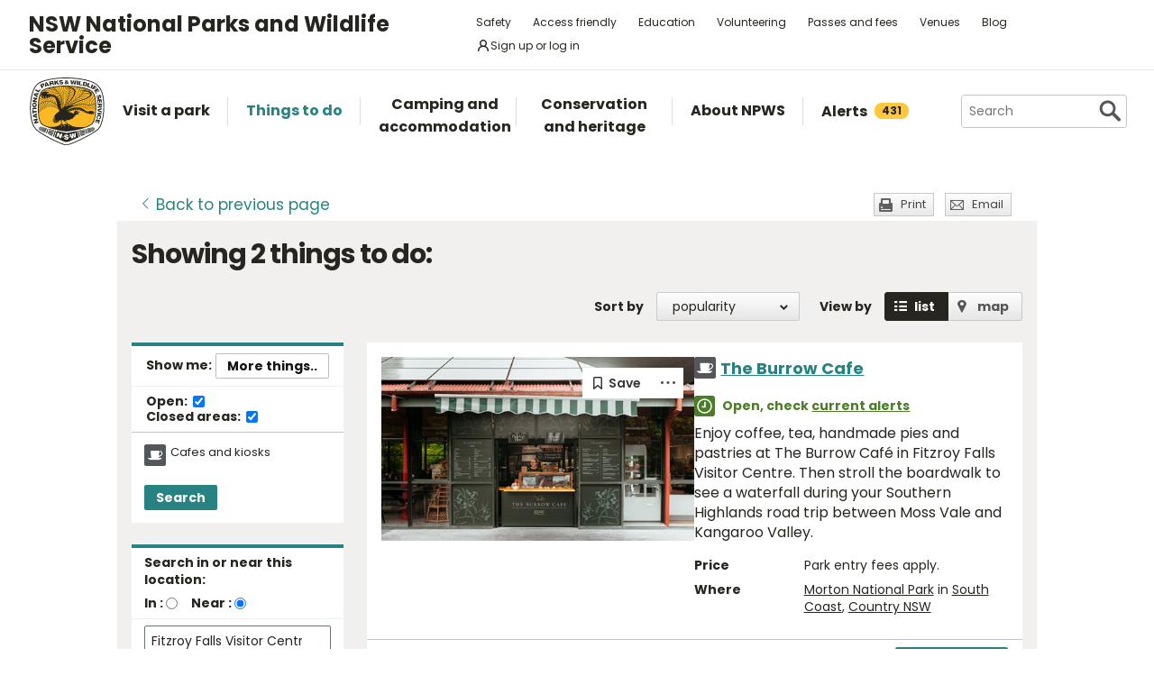

--- FILE ---
content_type: text/html; charset=utf-8
request_url: https://www.google.com/recaptcha/api2/anchor?ar=1&k=6LdAt48qAAAAANhCWh5h5qtiFDnxLjUiLFCu7QoJ&co=aHR0cHM6Ly93d3cubmF0aW9uYWxwYXJrcy5uc3cuZ292LmF1OjQ0Mw..&hl=en&v=jdMmXeCQEkPbnFDy9T04NbgJ&size=normal&anchor-ms=20000&execute-ms=15000&cb=abnf05g612lp
body_size: 47417
content:
<!DOCTYPE HTML><html dir="ltr" lang="en"><head><meta http-equiv="Content-Type" content="text/html; charset=UTF-8">
<meta http-equiv="X-UA-Compatible" content="IE=edge">
<title>reCAPTCHA</title>
<style type="text/css">
/* cyrillic-ext */
@font-face {
  font-family: 'Roboto';
  font-style: normal;
  font-weight: 400;
  font-stretch: 100%;
  src: url(//fonts.gstatic.com/s/roboto/v48/KFO7CnqEu92Fr1ME7kSn66aGLdTylUAMa3GUBHMdazTgWw.woff2) format('woff2');
  unicode-range: U+0460-052F, U+1C80-1C8A, U+20B4, U+2DE0-2DFF, U+A640-A69F, U+FE2E-FE2F;
}
/* cyrillic */
@font-face {
  font-family: 'Roboto';
  font-style: normal;
  font-weight: 400;
  font-stretch: 100%;
  src: url(//fonts.gstatic.com/s/roboto/v48/KFO7CnqEu92Fr1ME7kSn66aGLdTylUAMa3iUBHMdazTgWw.woff2) format('woff2');
  unicode-range: U+0301, U+0400-045F, U+0490-0491, U+04B0-04B1, U+2116;
}
/* greek-ext */
@font-face {
  font-family: 'Roboto';
  font-style: normal;
  font-weight: 400;
  font-stretch: 100%;
  src: url(//fonts.gstatic.com/s/roboto/v48/KFO7CnqEu92Fr1ME7kSn66aGLdTylUAMa3CUBHMdazTgWw.woff2) format('woff2');
  unicode-range: U+1F00-1FFF;
}
/* greek */
@font-face {
  font-family: 'Roboto';
  font-style: normal;
  font-weight: 400;
  font-stretch: 100%;
  src: url(//fonts.gstatic.com/s/roboto/v48/KFO7CnqEu92Fr1ME7kSn66aGLdTylUAMa3-UBHMdazTgWw.woff2) format('woff2');
  unicode-range: U+0370-0377, U+037A-037F, U+0384-038A, U+038C, U+038E-03A1, U+03A3-03FF;
}
/* math */
@font-face {
  font-family: 'Roboto';
  font-style: normal;
  font-weight: 400;
  font-stretch: 100%;
  src: url(//fonts.gstatic.com/s/roboto/v48/KFO7CnqEu92Fr1ME7kSn66aGLdTylUAMawCUBHMdazTgWw.woff2) format('woff2');
  unicode-range: U+0302-0303, U+0305, U+0307-0308, U+0310, U+0312, U+0315, U+031A, U+0326-0327, U+032C, U+032F-0330, U+0332-0333, U+0338, U+033A, U+0346, U+034D, U+0391-03A1, U+03A3-03A9, U+03B1-03C9, U+03D1, U+03D5-03D6, U+03F0-03F1, U+03F4-03F5, U+2016-2017, U+2034-2038, U+203C, U+2040, U+2043, U+2047, U+2050, U+2057, U+205F, U+2070-2071, U+2074-208E, U+2090-209C, U+20D0-20DC, U+20E1, U+20E5-20EF, U+2100-2112, U+2114-2115, U+2117-2121, U+2123-214F, U+2190, U+2192, U+2194-21AE, U+21B0-21E5, U+21F1-21F2, U+21F4-2211, U+2213-2214, U+2216-22FF, U+2308-230B, U+2310, U+2319, U+231C-2321, U+2336-237A, U+237C, U+2395, U+239B-23B7, U+23D0, U+23DC-23E1, U+2474-2475, U+25AF, U+25B3, U+25B7, U+25BD, U+25C1, U+25CA, U+25CC, U+25FB, U+266D-266F, U+27C0-27FF, U+2900-2AFF, U+2B0E-2B11, U+2B30-2B4C, U+2BFE, U+3030, U+FF5B, U+FF5D, U+1D400-1D7FF, U+1EE00-1EEFF;
}
/* symbols */
@font-face {
  font-family: 'Roboto';
  font-style: normal;
  font-weight: 400;
  font-stretch: 100%;
  src: url(//fonts.gstatic.com/s/roboto/v48/KFO7CnqEu92Fr1ME7kSn66aGLdTylUAMaxKUBHMdazTgWw.woff2) format('woff2');
  unicode-range: U+0001-000C, U+000E-001F, U+007F-009F, U+20DD-20E0, U+20E2-20E4, U+2150-218F, U+2190, U+2192, U+2194-2199, U+21AF, U+21E6-21F0, U+21F3, U+2218-2219, U+2299, U+22C4-22C6, U+2300-243F, U+2440-244A, U+2460-24FF, U+25A0-27BF, U+2800-28FF, U+2921-2922, U+2981, U+29BF, U+29EB, U+2B00-2BFF, U+4DC0-4DFF, U+FFF9-FFFB, U+10140-1018E, U+10190-1019C, U+101A0, U+101D0-101FD, U+102E0-102FB, U+10E60-10E7E, U+1D2C0-1D2D3, U+1D2E0-1D37F, U+1F000-1F0FF, U+1F100-1F1AD, U+1F1E6-1F1FF, U+1F30D-1F30F, U+1F315, U+1F31C, U+1F31E, U+1F320-1F32C, U+1F336, U+1F378, U+1F37D, U+1F382, U+1F393-1F39F, U+1F3A7-1F3A8, U+1F3AC-1F3AF, U+1F3C2, U+1F3C4-1F3C6, U+1F3CA-1F3CE, U+1F3D4-1F3E0, U+1F3ED, U+1F3F1-1F3F3, U+1F3F5-1F3F7, U+1F408, U+1F415, U+1F41F, U+1F426, U+1F43F, U+1F441-1F442, U+1F444, U+1F446-1F449, U+1F44C-1F44E, U+1F453, U+1F46A, U+1F47D, U+1F4A3, U+1F4B0, U+1F4B3, U+1F4B9, U+1F4BB, U+1F4BF, U+1F4C8-1F4CB, U+1F4D6, U+1F4DA, U+1F4DF, U+1F4E3-1F4E6, U+1F4EA-1F4ED, U+1F4F7, U+1F4F9-1F4FB, U+1F4FD-1F4FE, U+1F503, U+1F507-1F50B, U+1F50D, U+1F512-1F513, U+1F53E-1F54A, U+1F54F-1F5FA, U+1F610, U+1F650-1F67F, U+1F687, U+1F68D, U+1F691, U+1F694, U+1F698, U+1F6AD, U+1F6B2, U+1F6B9-1F6BA, U+1F6BC, U+1F6C6-1F6CF, U+1F6D3-1F6D7, U+1F6E0-1F6EA, U+1F6F0-1F6F3, U+1F6F7-1F6FC, U+1F700-1F7FF, U+1F800-1F80B, U+1F810-1F847, U+1F850-1F859, U+1F860-1F887, U+1F890-1F8AD, U+1F8B0-1F8BB, U+1F8C0-1F8C1, U+1F900-1F90B, U+1F93B, U+1F946, U+1F984, U+1F996, U+1F9E9, U+1FA00-1FA6F, U+1FA70-1FA7C, U+1FA80-1FA89, U+1FA8F-1FAC6, U+1FACE-1FADC, U+1FADF-1FAE9, U+1FAF0-1FAF8, U+1FB00-1FBFF;
}
/* vietnamese */
@font-face {
  font-family: 'Roboto';
  font-style: normal;
  font-weight: 400;
  font-stretch: 100%;
  src: url(//fonts.gstatic.com/s/roboto/v48/KFO7CnqEu92Fr1ME7kSn66aGLdTylUAMa3OUBHMdazTgWw.woff2) format('woff2');
  unicode-range: U+0102-0103, U+0110-0111, U+0128-0129, U+0168-0169, U+01A0-01A1, U+01AF-01B0, U+0300-0301, U+0303-0304, U+0308-0309, U+0323, U+0329, U+1EA0-1EF9, U+20AB;
}
/* latin-ext */
@font-face {
  font-family: 'Roboto';
  font-style: normal;
  font-weight: 400;
  font-stretch: 100%;
  src: url(//fonts.gstatic.com/s/roboto/v48/KFO7CnqEu92Fr1ME7kSn66aGLdTylUAMa3KUBHMdazTgWw.woff2) format('woff2');
  unicode-range: U+0100-02BA, U+02BD-02C5, U+02C7-02CC, U+02CE-02D7, U+02DD-02FF, U+0304, U+0308, U+0329, U+1D00-1DBF, U+1E00-1E9F, U+1EF2-1EFF, U+2020, U+20A0-20AB, U+20AD-20C0, U+2113, U+2C60-2C7F, U+A720-A7FF;
}
/* latin */
@font-face {
  font-family: 'Roboto';
  font-style: normal;
  font-weight: 400;
  font-stretch: 100%;
  src: url(//fonts.gstatic.com/s/roboto/v48/KFO7CnqEu92Fr1ME7kSn66aGLdTylUAMa3yUBHMdazQ.woff2) format('woff2');
  unicode-range: U+0000-00FF, U+0131, U+0152-0153, U+02BB-02BC, U+02C6, U+02DA, U+02DC, U+0304, U+0308, U+0329, U+2000-206F, U+20AC, U+2122, U+2191, U+2193, U+2212, U+2215, U+FEFF, U+FFFD;
}
/* cyrillic-ext */
@font-face {
  font-family: 'Roboto';
  font-style: normal;
  font-weight: 500;
  font-stretch: 100%;
  src: url(//fonts.gstatic.com/s/roboto/v48/KFO7CnqEu92Fr1ME7kSn66aGLdTylUAMa3GUBHMdazTgWw.woff2) format('woff2');
  unicode-range: U+0460-052F, U+1C80-1C8A, U+20B4, U+2DE0-2DFF, U+A640-A69F, U+FE2E-FE2F;
}
/* cyrillic */
@font-face {
  font-family: 'Roboto';
  font-style: normal;
  font-weight: 500;
  font-stretch: 100%;
  src: url(//fonts.gstatic.com/s/roboto/v48/KFO7CnqEu92Fr1ME7kSn66aGLdTylUAMa3iUBHMdazTgWw.woff2) format('woff2');
  unicode-range: U+0301, U+0400-045F, U+0490-0491, U+04B0-04B1, U+2116;
}
/* greek-ext */
@font-face {
  font-family: 'Roboto';
  font-style: normal;
  font-weight: 500;
  font-stretch: 100%;
  src: url(//fonts.gstatic.com/s/roboto/v48/KFO7CnqEu92Fr1ME7kSn66aGLdTylUAMa3CUBHMdazTgWw.woff2) format('woff2');
  unicode-range: U+1F00-1FFF;
}
/* greek */
@font-face {
  font-family: 'Roboto';
  font-style: normal;
  font-weight: 500;
  font-stretch: 100%;
  src: url(//fonts.gstatic.com/s/roboto/v48/KFO7CnqEu92Fr1ME7kSn66aGLdTylUAMa3-UBHMdazTgWw.woff2) format('woff2');
  unicode-range: U+0370-0377, U+037A-037F, U+0384-038A, U+038C, U+038E-03A1, U+03A3-03FF;
}
/* math */
@font-face {
  font-family: 'Roboto';
  font-style: normal;
  font-weight: 500;
  font-stretch: 100%;
  src: url(//fonts.gstatic.com/s/roboto/v48/KFO7CnqEu92Fr1ME7kSn66aGLdTylUAMawCUBHMdazTgWw.woff2) format('woff2');
  unicode-range: U+0302-0303, U+0305, U+0307-0308, U+0310, U+0312, U+0315, U+031A, U+0326-0327, U+032C, U+032F-0330, U+0332-0333, U+0338, U+033A, U+0346, U+034D, U+0391-03A1, U+03A3-03A9, U+03B1-03C9, U+03D1, U+03D5-03D6, U+03F0-03F1, U+03F4-03F5, U+2016-2017, U+2034-2038, U+203C, U+2040, U+2043, U+2047, U+2050, U+2057, U+205F, U+2070-2071, U+2074-208E, U+2090-209C, U+20D0-20DC, U+20E1, U+20E5-20EF, U+2100-2112, U+2114-2115, U+2117-2121, U+2123-214F, U+2190, U+2192, U+2194-21AE, U+21B0-21E5, U+21F1-21F2, U+21F4-2211, U+2213-2214, U+2216-22FF, U+2308-230B, U+2310, U+2319, U+231C-2321, U+2336-237A, U+237C, U+2395, U+239B-23B7, U+23D0, U+23DC-23E1, U+2474-2475, U+25AF, U+25B3, U+25B7, U+25BD, U+25C1, U+25CA, U+25CC, U+25FB, U+266D-266F, U+27C0-27FF, U+2900-2AFF, U+2B0E-2B11, U+2B30-2B4C, U+2BFE, U+3030, U+FF5B, U+FF5D, U+1D400-1D7FF, U+1EE00-1EEFF;
}
/* symbols */
@font-face {
  font-family: 'Roboto';
  font-style: normal;
  font-weight: 500;
  font-stretch: 100%;
  src: url(//fonts.gstatic.com/s/roboto/v48/KFO7CnqEu92Fr1ME7kSn66aGLdTylUAMaxKUBHMdazTgWw.woff2) format('woff2');
  unicode-range: U+0001-000C, U+000E-001F, U+007F-009F, U+20DD-20E0, U+20E2-20E4, U+2150-218F, U+2190, U+2192, U+2194-2199, U+21AF, U+21E6-21F0, U+21F3, U+2218-2219, U+2299, U+22C4-22C6, U+2300-243F, U+2440-244A, U+2460-24FF, U+25A0-27BF, U+2800-28FF, U+2921-2922, U+2981, U+29BF, U+29EB, U+2B00-2BFF, U+4DC0-4DFF, U+FFF9-FFFB, U+10140-1018E, U+10190-1019C, U+101A0, U+101D0-101FD, U+102E0-102FB, U+10E60-10E7E, U+1D2C0-1D2D3, U+1D2E0-1D37F, U+1F000-1F0FF, U+1F100-1F1AD, U+1F1E6-1F1FF, U+1F30D-1F30F, U+1F315, U+1F31C, U+1F31E, U+1F320-1F32C, U+1F336, U+1F378, U+1F37D, U+1F382, U+1F393-1F39F, U+1F3A7-1F3A8, U+1F3AC-1F3AF, U+1F3C2, U+1F3C4-1F3C6, U+1F3CA-1F3CE, U+1F3D4-1F3E0, U+1F3ED, U+1F3F1-1F3F3, U+1F3F5-1F3F7, U+1F408, U+1F415, U+1F41F, U+1F426, U+1F43F, U+1F441-1F442, U+1F444, U+1F446-1F449, U+1F44C-1F44E, U+1F453, U+1F46A, U+1F47D, U+1F4A3, U+1F4B0, U+1F4B3, U+1F4B9, U+1F4BB, U+1F4BF, U+1F4C8-1F4CB, U+1F4D6, U+1F4DA, U+1F4DF, U+1F4E3-1F4E6, U+1F4EA-1F4ED, U+1F4F7, U+1F4F9-1F4FB, U+1F4FD-1F4FE, U+1F503, U+1F507-1F50B, U+1F50D, U+1F512-1F513, U+1F53E-1F54A, U+1F54F-1F5FA, U+1F610, U+1F650-1F67F, U+1F687, U+1F68D, U+1F691, U+1F694, U+1F698, U+1F6AD, U+1F6B2, U+1F6B9-1F6BA, U+1F6BC, U+1F6C6-1F6CF, U+1F6D3-1F6D7, U+1F6E0-1F6EA, U+1F6F0-1F6F3, U+1F6F7-1F6FC, U+1F700-1F7FF, U+1F800-1F80B, U+1F810-1F847, U+1F850-1F859, U+1F860-1F887, U+1F890-1F8AD, U+1F8B0-1F8BB, U+1F8C0-1F8C1, U+1F900-1F90B, U+1F93B, U+1F946, U+1F984, U+1F996, U+1F9E9, U+1FA00-1FA6F, U+1FA70-1FA7C, U+1FA80-1FA89, U+1FA8F-1FAC6, U+1FACE-1FADC, U+1FADF-1FAE9, U+1FAF0-1FAF8, U+1FB00-1FBFF;
}
/* vietnamese */
@font-face {
  font-family: 'Roboto';
  font-style: normal;
  font-weight: 500;
  font-stretch: 100%;
  src: url(//fonts.gstatic.com/s/roboto/v48/KFO7CnqEu92Fr1ME7kSn66aGLdTylUAMa3OUBHMdazTgWw.woff2) format('woff2');
  unicode-range: U+0102-0103, U+0110-0111, U+0128-0129, U+0168-0169, U+01A0-01A1, U+01AF-01B0, U+0300-0301, U+0303-0304, U+0308-0309, U+0323, U+0329, U+1EA0-1EF9, U+20AB;
}
/* latin-ext */
@font-face {
  font-family: 'Roboto';
  font-style: normal;
  font-weight: 500;
  font-stretch: 100%;
  src: url(//fonts.gstatic.com/s/roboto/v48/KFO7CnqEu92Fr1ME7kSn66aGLdTylUAMa3KUBHMdazTgWw.woff2) format('woff2');
  unicode-range: U+0100-02BA, U+02BD-02C5, U+02C7-02CC, U+02CE-02D7, U+02DD-02FF, U+0304, U+0308, U+0329, U+1D00-1DBF, U+1E00-1E9F, U+1EF2-1EFF, U+2020, U+20A0-20AB, U+20AD-20C0, U+2113, U+2C60-2C7F, U+A720-A7FF;
}
/* latin */
@font-face {
  font-family: 'Roboto';
  font-style: normal;
  font-weight: 500;
  font-stretch: 100%;
  src: url(//fonts.gstatic.com/s/roboto/v48/KFO7CnqEu92Fr1ME7kSn66aGLdTylUAMa3yUBHMdazQ.woff2) format('woff2');
  unicode-range: U+0000-00FF, U+0131, U+0152-0153, U+02BB-02BC, U+02C6, U+02DA, U+02DC, U+0304, U+0308, U+0329, U+2000-206F, U+20AC, U+2122, U+2191, U+2193, U+2212, U+2215, U+FEFF, U+FFFD;
}
/* cyrillic-ext */
@font-face {
  font-family: 'Roboto';
  font-style: normal;
  font-weight: 900;
  font-stretch: 100%;
  src: url(//fonts.gstatic.com/s/roboto/v48/KFO7CnqEu92Fr1ME7kSn66aGLdTylUAMa3GUBHMdazTgWw.woff2) format('woff2');
  unicode-range: U+0460-052F, U+1C80-1C8A, U+20B4, U+2DE0-2DFF, U+A640-A69F, U+FE2E-FE2F;
}
/* cyrillic */
@font-face {
  font-family: 'Roboto';
  font-style: normal;
  font-weight: 900;
  font-stretch: 100%;
  src: url(//fonts.gstatic.com/s/roboto/v48/KFO7CnqEu92Fr1ME7kSn66aGLdTylUAMa3iUBHMdazTgWw.woff2) format('woff2');
  unicode-range: U+0301, U+0400-045F, U+0490-0491, U+04B0-04B1, U+2116;
}
/* greek-ext */
@font-face {
  font-family: 'Roboto';
  font-style: normal;
  font-weight: 900;
  font-stretch: 100%;
  src: url(//fonts.gstatic.com/s/roboto/v48/KFO7CnqEu92Fr1ME7kSn66aGLdTylUAMa3CUBHMdazTgWw.woff2) format('woff2');
  unicode-range: U+1F00-1FFF;
}
/* greek */
@font-face {
  font-family: 'Roboto';
  font-style: normal;
  font-weight: 900;
  font-stretch: 100%;
  src: url(//fonts.gstatic.com/s/roboto/v48/KFO7CnqEu92Fr1ME7kSn66aGLdTylUAMa3-UBHMdazTgWw.woff2) format('woff2');
  unicode-range: U+0370-0377, U+037A-037F, U+0384-038A, U+038C, U+038E-03A1, U+03A3-03FF;
}
/* math */
@font-face {
  font-family: 'Roboto';
  font-style: normal;
  font-weight: 900;
  font-stretch: 100%;
  src: url(//fonts.gstatic.com/s/roboto/v48/KFO7CnqEu92Fr1ME7kSn66aGLdTylUAMawCUBHMdazTgWw.woff2) format('woff2');
  unicode-range: U+0302-0303, U+0305, U+0307-0308, U+0310, U+0312, U+0315, U+031A, U+0326-0327, U+032C, U+032F-0330, U+0332-0333, U+0338, U+033A, U+0346, U+034D, U+0391-03A1, U+03A3-03A9, U+03B1-03C9, U+03D1, U+03D5-03D6, U+03F0-03F1, U+03F4-03F5, U+2016-2017, U+2034-2038, U+203C, U+2040, U+2043, U+2047, U+2050, U+2057, U+205F, U+2070-2071, U+2074-208E, U+2090-209C, U+20D0-20DC, U+20E1, U+20E5-20EF, U+2100-2112, U+2114-2115, U+2117-2121, U+2123-214F, U+2190, U+2192, U+2194-21AE, U+21B0-21E5, U+21F1-21F2, U+21F4-2211, U+2213-2214, U+2216-22FF, U+2308-230B, U+2310, U+2319, U+231C-2321, U+2336-237A, U+237C, U+2395, U+239B-23B7, U+23D0, U+23DC-23E1, U+2474-2475, U+25AF, U+25B3, U+25B7, U+25BD, U+25C1, U+25CA, U+25CC, U+25FB, U+266D-266F, U+27C0-27FF, U+2900-2AFF, U+2B0E-2B11, U+2B30-2B4C, U+2BFE, U+3030, U+FF5B, U+FF5D, U+1D400-1D7FF, U+1EE00-1EEFF;
}
/* symbols */
@font-face {
  font-family: 'Roboto';
  font-style: normal;
  font-weight: 900;
  font-stretch: 100%;
  src: url(//fonts.gstatic.com/s/roboto/v48/KFO7CnqEu92Fr1ME7kSn66aGLdTylUAMaxKUBHMdazTgWw.woff2) format('woff2');
  unicode-range: U+0001-000C, U+000E-001F, U+007F-009F, U+20DD-20E0, U+20E2-20E4, U+2150-218F, U+2190, U+2192, U+2194-2199, U+21AF, U+21E6-21F0, U+21F3, U+2218-2219, U+2299, U+22C4-22C6, U+2300-243F, U+2440-244A, U+2460-24FF, U+25A0-27BF, U+2800-28FF, U+2921-2922, U+2981, U+29BF, U+29EB, U+2B00-2BFF, U+4DC0-4DFF, U+FFF9-FFFB, U+10140-1018E, U+10190-1019C, U+101A0, U+101D0-101FD, U+102E0-102FB, U+10E60-10E7E, U+1D2C0-1D2D3, U+1D2E0-1D37F, U+1F000-1F0FF, U+1F100-1F1AD, U+1F1E6-1F1FF, U+1F30D-1F30F, U+1F315, U+1F31C, U+1F31E, U+1F320-1F32C, U+1F336, U+1F378, U+1F37D, U+1F382, U+1F393-1F39F, U+1F3A7-1F3A8, U+1F3AC-1F3AF, U+1F3C2, U+1F3C4-1F3C6, U+1F3CA-1F3CE, U+1F3D4-1F3E0, U+1F3ED, U+1F3F1-1F3F3, U+1F3F5-1F3F7, U+1F408, U+1F415, U+1F41F, U+1F426, U+1F43F, U+1F441-1F442, U+1F444, U+1F446-1F449, U+1F44C-1F44E, U+1F453, U+1F46A, U+1F47D, U+1F4A3, U+1F4B0, U+1F4B3, U+1F4B9, U+1F4BB, U+1F4BF, U+1F4C8-1F4CB, U+1F4D6, U+1F4DA, U+1F4DF, U+1F4E3-1F4E6, U+1F4EA-1F4ED, U+1F4F7, U+1F4F9-1F4FB, U+1F4FD-1F4FE, U+1F503, U+1F507-1F50B, U+1F50D, U+1F512-1F513, U+1F53E-1F54A, U+1F54F-1F5FA, U+1F610, U+1F650-1F67F, U+1F687, U+1F68D, U+1F691, U+1F694, U+1F698, U+1F6AD, U+1F6B2, U+1F6B9-1F6BA, U+1F6BC, U+1F6C6-1F6CF, U+1F6D3-1F6D7, U+1F6E0-1F6EA, U+1F6F0-1F6F3, U+1F6F7-1F6FC, U+1F700-1F7FF, U+1F800-1F80B, U+1F810-1F847, U+1F850-1F859, U+1F860-1F887, U+1F890-1F8AD, U+1F8B0-1F8BB, U+1F8C0-1F8C1, U+1F900-1F90B, U+1F93B, U+1F946, U+1F984, U+1F996, U+1F9E9, U+1FA00-1FA6F, U+1FA70-1FA7C, U+1FA80-1FA89, U+1FA8F-1FAC6, U+1FACE-1FADC, U+1FADF-1FAE9, U+1FAF0-1FAF8, U+1FB00-1FBFF;
}
/* vietnamese */
@font-face {
  font-family: 'Roboto';
  font-style: normal;
  font-weight: 900;
  font-stretch: 100%;
  src: url(//fonts.gstatic.com/s/roboto/v48/KFO7CnqEu92Fr1ME7kSn66aGLdTylUAMa3OUBHMdazTgWw.woff2) format('woff2');
  unicode-range: U+0102-0103, U+0110-0111, U+0128-0129, U+0168-0169, U+01A0-01A1, U+01AF-01B0, U+0300-0301, U+0303-0304, U+0308-0309, U+0323, U+0329, U+1EA0-1EF9, U+20AB;
}
/* latin-ext */
@font-face {
  font-family: 'Roboto';
  font-style: normal;
  font-weight: 900;
  font-stretch: 100%;
  src: url(//fonts.gstatic.com/s/roboto/v48/KFO7CnqEu92Fr1ME7kSn66aGLdTylUAMa3KUBHMdazTgWw.woff2) format('woff2');
  unicode-range: U+0100-02BA, U+02BD-02C5, U+02C7-02CC, U+02CE-02D7, U+02DD-02FF, U+0304, U+0308, U+0329, U+1D00-1DBF, U+1E00-1E9F, U+1EF2-1EFF, U+2020, U+20A0-20AB, U+20AD-20C0, U+2113, U+2C60-2C7F, U+A720-A7FF;
}
/* latin */
@font-face {
  font-family: 'Roboto';
  font-style: normal;
  font-weight: 900;
  font-stretch: 100%;
  src: url(//fonts.gstatic.com/s/roboto/v48/KFO7CnqEu92Fr1ME7kSn66aGLdTylUAMa3yUBHMdazQ.woff2) format('woff2');
  unicode-range: U+0000-00FF, U+0131, U+0152-0153, U+02BB-02BC, U+02C6, U+02DA, U+02DC, U+0304, U+0308, U+0329, U+2000-206F, U+20AC, U+2122, U+2191, U+2193, U+2212, U+2215, U+FEFF, U+FFFD;
}

</style>
<link rel="stylesheet" type="text/css" href="https://www.gstatic.com/recaptcha/releases/jdMmXeCQEkPbnFDy9T04NbgJ/styles__ltr.css">
<script nonce="188XciuNkM6SuTlutYUV5A" type="text/javascript">window['__recaptcha_api'] = 'https://www.google.com/recaptcha/api2/';</script>
<script type="text/javascript" src="https://www.gstatic.com/recaptcha/releases/jdMmXeCQEkPbnFDy9T04NbgJ/recaptcha__en.js" nonce="188XciuNkM6SuTlutYUV5A">
      
    </script></head>
<body><div id="rc-anchor-alert" class="rc-anchor-alert"></div>
<input type="hidden" id="recaptcha-token" value="[base64]">
<script type="text/javascript" nonce="188XciuNkM6SuTlutYUV5A">
      recaptcha.anchor.Main.init("[\x22ainput\x22,[\x22bgdata\x22,\x22\x22,\[base64]/[base64]/[base64]/[base64]/[base64]/[base64]/[base64]/[base64]/[base64]/[base64]/[base64]/[base64]/[base64]/[base64]\\u003d\x22,\[base64]\\u003d\\u003d\x22,\[base64]/w7taw6BKOBQTw4zDiMKvS8OAXMK+wqhpwrnDmHHDksKuATbDpwzCoMOEw6VhHyrDg0Nmwp4Rw6UUDlzDosOTw7J/Ik7CtMK/QBPDplwYwoDCuiLCp27DjgsowpPDuQvDrDh9EGhZw4zCjC/CvcKDaQNUQsOVDWXCp8O/w6XDlibCncKmYkNPw6J1wqNLXQzCpDHDncO2w747w6bCqjvDgAhZwq3DgwlmFHgwwqAvworDoMOaw7k2w5dnS8OMekMYPQJiQmnCu8Kcw6oPwoIAw47DhsOnE8KQb8KePXXCu2HDkMOlfw0AOXxew5xUBW7DrMKcQ8K/[base64]/Ci1rDhMOXwolKBcKvGmbCtCfDvsOBw5jDmsK4TSfCh8KqPz3CrkEjRMOAwo/Do8KRw5oxOVdbSU3CtsKMw4ACQsOzJmnDtsKrY1LCscO5w7dMVsKJEMKWY8KOKMKrwrRPwrbCqh4LwqhBw6vDkS1UwrzCvloNwrrDonVqFsOfwpF6w6HDnl3Cpl8fworCs8O/[base64]/wr/[base64]/Dh8KDFkB+wrvCv8OWYMOlwqTDswjDpmk0bsK2wrXDqsOnVcKZwpwRw4gYBlDCg8K0EzdOBkPCqHTDnsK1w6TCscO5wrvCvcOLUsK3woDDlD/DsyjDq2IgwprDrcOyYMOlJMKeMWgvwphuwokKeBvDsklIw7rCoQHCompKwrXDuBrDgnZ+w6/DgyEdwqxVw4bDlCbChAwvw7bCs0xWOm5YblrDrREDEMOlQ37CqMK+c8OkwqpIJcKtwqbCpcO2w5HCtxbCrV0iEhI0J0Qxw63DoxptbiDCgydEwqTCmsOXw6lqTMO9w4bDjWkEHsKeNR/Ct33CvW49wqnCqsO9FDFFw5fDlx/ClcO7BsK6w4c5wrUHw6YbDMKgQsKnw5vDocKkIhhBw6DDqsKxw5Q5WcOAw4HCsi3CiMOow5Qcw6zCvMKSw7zCtcKew6bDtsKOw6NPw7rDisOnQEgZR8KrwrnClMOuw7wjABcLw75ATEvClT/DpMONw4vCjsOpDsOhejvDrEMbw4UOw4JmwqnCtWvDgMOPaSzDqW7DoMKjwq/[base64]/DqcK1EBElwrvCuinDtnpKKMKKTMOWwrvDmcKFworCv8Kmc03DiMOiUS3DpThFZmhtw7dMwos8w6LCisKqwrbCt8KqwoobHATDsEQpw4rCq8K4RzZVw4RWw61iwqPCscKTw6vDs8O2VTVNwroQwqZGRTXCp8Kkw7FxwqdkwpNwagbDpcKMBQEdJT/CnsKYFMOLwo7DgMO3YcKQw7QLAMKmwpo2wrXCh8KmdkhlwpsBw7RUwp04w4nDlsKQdcK4wqZBVyXCklYow6I/WBspwpMjw5fDu8OPwoDDo8Kmw7sxwqZVOk/DhsKnwq3Djk7CscORRsKOw63Cs8K5d8K8MMOSfgHDk8KRUVrDt8KhNsObQFjChcORQcO5w75OccKNw53CqVtIwpsRSA42wqPDhVjDlcOqwpPDiMKjAClJw5bDrsKdwonCnnPCkj96wp5Xc8ONR8O+wrDCi8KlwpTChn/CusOITMKSDMKgwpvDtFNvfkBYe8KGXMKXK8KXwovCusOlw5Eww6hGw73CtyIlwq3Com7Dp1vCsmzClmU7w73DrsKQHcKmwp5ycSh4wpDCtsKicHbChXYWwoUEw5ciOcKDRxEoUcKKaTzCkwsmwoMBw5LDjsOPX8KjOcOCwp1/w5bChMKbYcO1d8KUQ8O6Mh8Sw4HCp8K4dFjCj2fDhMOae3grKz8wDFnDnsOiHsOFw4V2H8K3w5xkEWbCsA3CiXbCp1DCssOzejvDl8OoP8OYw40KS8KWIDvCq8KOEAkBdsKaOCBww4JIYsK+cHbDp8OswqnDhThBB8OKABozwr03w4fCisOAOcKXXsOPw4R/wpLDjMK7w7bDuHsrX8OJwqNYwp3DkkUMw6XDmjnCusKpwqsWwrLDoynDnzpNw5hZCsKPw6zCgUHDvMO1wqnCs8O3w7QKF8Oqwpg/[base64]/Dv8OBR21Pw6RmWFxFw77DncOZw6Emwq0/w5ZpwpvDmRg4XVbDk2sibMKTBsKOw6XDhyLCuxLCgyY9dsKDwqd7JmLCk8O8wrrCojfCm8O6wpnDjVtZEDvDvj7CgMKww7lWw6nCrH1BwrPDp0cJwpbDnQ4WDMKDY8KHOsKBwp57wqbDpMOdEH/DjxvDsW7ClV7DnVzDnSLCmSXCrcK1MsKnFMK5Q8KgdFrCm398wqzCsmYmfGUVLCTDr2fCplvChcKfVUxOwp9vw7Bzw7fDu8OXXGUUwrbCi8KVwr/DlsK3wpXDkMO1WXLCmTMyEMKLwrPDgm0RwpZ9NHbCpAFmw6fCncKqWg/DtcK7XcKDw4PDpzJLKsKCwrnDuiFuN8KJw4EUwpATw5zDnSrDtzsiEsOcwrorw6Alw7BrS8OFaBzDl8Kew7EXBMKLZ8KfKUXDrsK3LBE/[base64]/[base64]/DoiTDo3XCk8Odw7p/wqJNw7NWRg3CkMOkwr/DvsK5w7nCkC3DgsK7w5NRJmwawpckwoE/bwDCgMOywq8rw6VSIhfDt8KHMcKgZHYRwqwRGVDChsKfwqvDosOFSF/DhBzCqsOcfcKDPcKBwpLCnMKfJXtMw7vChMKZDMKBMjTDvl7DpMKAwr9TIUvDqD/CgMOKw53Dp3IpQ8ONw6Mmwrotwp9WOThBHk0Aw4XDmERXEcObwoZ7wqlewqzCgMKaw5/Ch3MRwrZWw4clURFswplcw4dFwqbDpEoIw7/[base64]/Dtwd3D8OqwrHDs8K6P8K2woogw5vCqDYjw78YdMKfw5TCksO3RMO8RGTDgW4Ta2JzYCfCiEHCksOuZUgjwpHDrFZJwprDlMKOw4vCmsOyP03Cow/CszfDsyhgOsOANzIwwq/CtMOgKcOdX0FSUMOnw5cKw5jDvcOvXcKCWh3DijDCocK0NcKrXsKNw7JNw6bCmAh9GcOIw7NKwqVowrMCwoBawq5Mwp/Dp8O7BEbCiVcjUx/CoAzChCIEBhcYwpVww4rDksODw680WMKzHnFSBsOWGMKIXMKNwoRCwrMKdMOZAR5kwrXCuMKawr3Dni8JXW/DjjRBCMK/eXfCqVHDmX7ChsKSIMOAw6fCg8OXAcK7dErCkMOGwpFTw5U9RcOVwoXDmjvCl8OjRFRQwqg9wrPCiDrDngvCoz0vwpJPHzPCvcO8wqbDiMK1TcOUwpbChyXDsBY3Z0DCgkgvcRsjw4LChsOkMcOnw68Kwq/CqkHChsOnJkXCs8O1wq7CnWcow49awpTCv2/Dl8KVwq0dwrkaCwPDlgzCm8Kfw45kw7jCgMKJwozCoMKpLF8cwrbDiAZvDmXCj8K8FsK8HsK3wrlKbMOmJcKNwo0hG3wiFi1EwqDDlSLCo34dUMOkcETClsKTf0PDs8OkaMOFwpBgOH/CrCxeTivDjFZiw5dYwrXDoTU0w6sUOcK5T1AqQcOkw4sLwqtrVBRrJ8Oyw59qScK9Y8ORTcO2Yn/[base64]/dCVXwrHCkn1jw7k1GH5Kw40rI8KKEBbCg1NSw7IuecOiGcKWwrtCw4TDqcOZJcOEM8OuXlw0w4vClcKYRwEdAsOEwq84woDDgC/DriLDsMKdwpdPYRkLOH83wolrw4cow7BSw4x5G1ohAUDCrAMYwqRtwo5tw7rCtcO0w6rDpA/CqsK+E2HCmx3Ds8KowqlXwqM5Rw3CpsK6KwJnamNgC2DDtENtw7DClcOYIMOcRMK6QwQSw4Q6wpfCucOSwrNeTcOkwrxnUMOLw78Fw4MlAC4Bw7vDlMKwwoXCu8KiXMOiw5cWwpLDlcOxwrk8w5wYwq/[base64]/wrLDgcONwoPDuARlKsOhYRnClsKNwo0dwr/DocOGB8ObOxfDllLCq1RVwr7CrMKzw4EWEFUbZcKcG1LCtMOfwrnDl3pkecO0EyrDhC0Yw7rCmsKkMi7CuiwGw6nCvF/DhyxxZxLCgA8qRCMNHsOXw7LDoG7CiMKWUiBbwpRNwovDpE0+LcKSGgnDujE7w5/CsU9FTsOJw5vDgh1Maj7CtsKdSxIKfBzCjXtTwqYIwow6ZF1Zw6MiEcO/c8K7GRwfCwdKw4zDp8KjaGnDpwQbSDDCgydhQMO/CMKnw4p2fQtmw6ghw5/CnCDChsK/wrc+SFbDhsOGfEvCgkcIw7V1HhxFCTh5woTDhMOXw5/CosKVw6rDpXDCtntMP8OUwpxLS8K9FmvCiXo3wqHCq8KMwqPDtsOMw67DkgLCixnDrcOgwq1xwoHChsOeel9hY8Kuw4HDtnLDu3zCuiXCsMOyHRRdBmEbQxwfwq1Sw45Zwq/DmMK6wq95woTDpkjCoFHDiB02K8K3Lh51QcKgS8KvwqvDmsK1dxlyw5vCusKewqxYwrTDrcK4fDvDuMK7TlrCn2Mew7oAAMKVJm1Sw4R7wrU9wrDDqm7Clixww4TDh8KWw55UdsOOwo/DhMK6wqbDv0XChxFMTz/Du8O8IiERwr9Vwr13w5/[base64]/w55Rw7LDvMKBOcK7UXt0QMKxwqsxYndZZ2LDp8KCw6Eqw5TDgCrDqic+eV1Qwodqwq7DgcK6wq0uwozCvTrCl8OgNMOLwqXDisK2fErDoT3DiMKzwqoTQCY1w6wiwqhbw4/[base64]/[base64]/[base64]/[base64]/[base64]/DmsOKIRd0w6dRwpUaNsOTA8ODYsOQw6NwNcKrImjCrE/[base64]/W8Kiw7o9wr/DtBfDoMK/KcKLesOLbxHChHNkw5MpXsOxwofDnU19woUWScK/CB7DusOrw5towoPCqUY/[base64]/ClSpjYHAVDMOPVMO2Tm/Ch8OjO28tURTDvmLCj8OYw4olwprDk8KQwr8Bw59qw5TClQ3DmMK6YWLCmWfDrWE/w7HDrsKjw7VobcKgw4vCt1A/w7zCi8KLwrgWw7vCiGlwFMOrayHCk8KhAsObw5QUw68fPHfDhsKqOWzCh0FSwrAaEMOLwoXDvn7DkcKhwppHw7bDohszw4M0w7HDvzLDrXvDpMKJw4PCpiHDpsKPwrjCqcKHwqI9w7LCriN/UWpmwptVZcKCU8K6LsOnwph8dgnChGLDkgHDs8OWCF3Dk8Onwq7Ci2dFw4HDqsOnRQnCtEUVWsOKTlzCgHY3QGdnesOwBFo3WBfDrHrDtG/[base64]/w7fCt30JR8KkPFvCisOGUsO2w5gJw7hrw6tjw5sYEcKPXiwfwrg3w7DCuMOfF0Qiw5vDpDYLDMKlwoXCk8Ocw7YeRFPCnsKmf8KlHSDDphDCiHTDqMKvTj/DqhnDsX3DnMKmw5fCilMOUWwuT3EORMOhd8KowoDCr3rDv0QKw57CpFhHO2jDpy/DusOkwoLChkMlesOjwpAPw6BtwrrDqMKNw7QcTsOSLTFlw4Vgw4bDkMKndygMCyQcw6Bvwq0Zw5rCmmTCqMK3w4s/f8K7wrPDlBLCmhnDvMOXSDDDgzddKQrDhsKkbyEOdyXDgMKATRd0FMKgw55iRcOdwrDDlUvDphR6wqZZA2k9w4ANXyDDtHDCoATDmMOnw5LChhULLXjCv140wpXClMK+SD1fOBLCtzAnKsOrwp/CmVjDtyPCrcODw63DoRvCuR7Dh8OOwoLCosKWZcO/w7hvBWldeHPCmwPCmFJ3w6XDnMOgYxg2LsOQwqfCkmPClHNkwrbDqTB2L8KBWU/Cvi3Ci8KFEsOZJzzDgcOKX8KmFcO/w7bDkSYQJwzDrG0vw7xSwobDscKBYcK9EcONIsOrw7TDmcOzwr9Uw4gBw5bDim/Crxg7PGdiw4U1wobClQNyZmM2CRxlwqppZHpPF8OowoPCnybCni8jLMOIwplRw6IMwqTDhMOrwrATMHDDl8K9CgfCqR9QwqNAwpjDnMKgccKUwrUrwrzDvxlWGcOgwpvDoDrDjEfDk8ODw6YQwpJAMgwewp3DqsKrw6TCpjdcw6zDj8OJwoJ/WHpLwrHDgBXCoStYw6vDkl/DojVZw6/DtTPCg30vw4nCuhfDu8OOMcOLdMKTwoXDiUDCncO/[base64]/CmW87UCYIBsOCBBp9w7rDtkTCtsKeJMKtw7PCsHdswqFieSpzXjjDusK8w5BBw6zDiMOCJXZ6bsKcYQvCn3PDk8KMYFwNM27CgMKJIh1sID0kw5Umw5TDmBPDtcOePcOeaH3DscOeaTrDi8KIGCsww5bCj23DjcONw67Dp8KswpRrwqXDosO5QizDn33Dq2QxwqE1wq/CkDFFw6DChD7DihRGw5PDpXwZNMOzw5PCkCDDhGJDwqIRw5HCt8KTwoRBOFVJDMKoKsKcLsOpwp1Ww5XCkcKtwoBAAhktIMKSA1QkO3Bvwr/Dmy7ClmhgRSUVw5LCqQNfw7XCsXZDw6rDmAfDgcKDO8K4D1MQw73CqcK+wrnDl8Okw6zDvMO0wqvDnsKdw4XDuUjDik8zw45zwp/[base64]/Dol7Di8Kcw7TDu8KTAhzDqgLCi8Kkwr8Cw7XCoMO6wrMTwoIQOiLDhF/CrnHCh8O6AsKZw4RwOyzDgsOkwooKKBHDs8OXwrnDpGDDhsOLw6nDgsOcKFl1VcOLLDfCtcKAw5I/[base64]/JgFiWzbDicOMwpbDrS9/NcK3wpDDp8OhwpXDscKFNh3DlG3DscKZOMOow6duX2YkRzfDjmhGw6DDulp8WsOtwqvCm8O2bjhOwpZ4w5zDnh7DvzNaw4sUTsKZdD9xw5LDvg/[base64]/[base64]/DrS3DuSrDk2NlcyXDryE9VsOhL8K9fAjCgcKpwr/DgXTDgcO8wqdvbA0MwpRcw7HDvHdpw5vCh15UQGfDt8K7DGcaw5BUw6Egw7/CjxAhwrHDv8K8AyYAAUp6w5EYwovDkT83bcKtTX0vw6/[base64]/Dn3QRw4l3FHtbGsK3wrXDpDEHOXLCvx/CmcOAH8OEw7/CnMOYTzgNMQ9OVzvDim7Dt3nDlAI5w7dVw41uwp95XkIVCsK0YjhWw6wHMArCj8OtJXvCosKOYsOpdcKdwrDCpsKhwo8Ywo1OwrwaV8Kxa8K/wr/Cs8KJw6cqWsO+w75uw6bCpMOyMMK1woh2wp5NQmsyWSIBw5vDtsK/[base64]/[base64]/DqxTDm8Ooe8OdH8K9w7zDm8OkE8OPw5N/BcO6SWPCri9pw5MnWMODfcKrdGwkw6UJPsKlEWrDhcKMCA7DkcKNJMOTdjXCqHFyGCfCpF7CjCBFIsOMdHpfw5nCiVbCt8O1wp9fw7dBwrnCmcOnw5ZtM3HDvsKTw7fDvX3Dp8K8IMK8w7bDjhjCt3rDlcKow7vDtyBqPcO5KCnCjT/DvsKzw7DDrRIeWWrCjCvDlMONFMKSw4jCoiHDplbCsgNnw77CrMKrck7CgCJ+QRDDnMO7eMO6FTPDgQnDkMOWAsKsMMOiw77DiF0QwpHDoMKdAQkZwoPDtxDDpTZiw614w7HDsX8sFTrCig7CmhwEIlbDhS/DrwjCviHDplYQFQcYKXrDhyk+PVwhw5VOY8OnYHcIUWDDkkBmwpgLU8OhbcOfX3YqZsOAwoLCtlltdsOJCMObd8OHwrkCw75zw5TCimIIwrd/wpXDmgvCs8OWBlLCgC8/w6bCtMOxw5xfw7RZw5R/[base64]/[base64]/Dl8KHBMKxwqNPw4jDhhvChAxELihTwrLDisOxwqPCnMKZwoYpw4QqPcKPHn/CkMKqw6NkwpLDlTXCnlQjw6XDpFB9ZMKGw5LCp21dwrkqY8Kew7tseHNQeBwdOMK0eCARR8Ozwrw7QG94w49/woTDhcKOMMOfw4/[base64]/Dlw1ow7NYNsOdYsOewq1fw4DDrcKKwqjCgkhxegvCvXQuOMOMw53CvjkzFsOxHMKhwqLCnX1HNR/Du8K4MSLDhRwjIcKGw63Du8KaVWPDiE/Cu8KeEcOdAkDDvMOpF8OpwpbDo15qwo7Cv8OITsOQZMKZw7vCtDlaVh3DlSDCgThdw54qw7nCl8KrAsKPRcKcwqxKIGV+wq/CscK9w4XCvsO+w7MVMgYaG8OFNsOnwpxCay5LwoB4w7HDssOjw5cWwrDDrApGwrjCul9Rw6/Dk8OVL1TDusOcwrhHw53DkTzClHrDvcKXw6FwwpDCkG7DrMOzw7ArDcOIW17DscK5w7tKA8KyOcKWwoBrw4gALcOfw4xHw7UaKjLCvj4ewqNwJAvChxMoZR7CiEvChmpWwqc9w6XDpVdqeMO/d8K/OT3DocOiwrbDnxVmw5XDssK3J8OfO8OdfkcqwoPDgcKMIcKpw7cFwq8TwpXDkQPDuxMdQwIqF8OiwqUKHMONw6/CusKPw5cmDwN/wrvCvSfChMKjZnV8HXXClh/DoSQ5S3xqw5XDkktDJ8KnG8KCIBHDkMOaw5rDhkrDk8OUD1vCmcKHwqBgw7s1byYNZynDq8OtEsOwdkAICsKgwrlzwpvCpXHDr1Zgw4/CksOoXcOCSmLCk3I2w6oBw6/DnsKhD3TCq1NqKsOQwqDDr8KEYsO8w7DCgHXDshxRc8KibT1RDcKNf8KYwpwew7cPwpHCnMKrw57Com4Uw6zCukpHaMOrwqc0I8O+JVwHXMOVwprDq8Olw47CpHTCj8OtwpzDl3vCuFvDqhnCjMKWMnHCuCrClSnCrQZ5wpdlwpd7wr7Dk2AgwqbCuH1Ww7bDuQ/[base64]/w4/[base64]/Dv8KDY8OLNMOtwqhVw5HCocOmFzRrVcK/fMOjVsKAcQ5XFsK1wqzCnA3DpMOmwrZbP8KlI3gaVcOJwrrCsMODYMOaw6M1J8OMw7wCUWvDtWTCicOawoJsH8Kcw5czTAhPwqJiFMKBX8K1w7NOecOrKjQ0wrnCm8KqwoIow5LDscK8KU3CnVLDqm9MA8OVw6FywozDrFUyEzkoPTx/wpsOAFBKBMO+PGdBOVfCscKeKcKnwp/DlMOiw6rDkT4jNMKRwofDnw9MMsOUw5l5KnfCjx1LXksow5HDm8Ovw43DuWrDrwVvCcK0eFA0wqzDqkRlwqDDpjzChnFywrLCqSsZDSXCpmZGwr3Cl3/CgcO/w5s5TMKyw5Ndej/Cuh7DmUcEHsKMwo9tAcO7N0sNGDAlPB7CiTFdNsO5TsOswrMUdXAgwrFhw5DCpyYHA8OkfsO3dzXDpXJ+WsOOwojCqcOoCMKIwolBw6rCsCs6aggvC8OZYG/DpsOXwokeMcO0w7gpMEhgw63Do8Oyw7/DqcKsN8Oyw7N2fcObwoDChlLDvMKlF8Kowp0lw4nDpGUjTSfDlsOHUnZIE8OkDDxqNA7DvBvDjcOmw4DDsVENYA03O3nCmMOPSMOzQRYPwrk2BsO/wqhgKsOsNcOUwrh7R3IkwpvCg8OZai/Cq8KDw6lowpfDm8Kxwr/CoBvDmsKywoR6HsKEG1LCg8Osw6bDjTx9X8Osw7hDw4TDgCU/wo/[base64]/DpsKHwqNsVcOFwrFHGcKbccOBFsObCk7DhRLDoMKxMkfDgsKwTkgFCcKHcwdtc8OaJ3HDiMKXw4Edw4PCq8Otw6YXwqIew5LDlGvDgzvCrsKEJ8OxVi/CksOPLH/CuMOsd8Otw4Niw454WzMow7whZCPCmcKkwonCvnNXw7FTfMKDYMKNJ8K0w4weIgMuw7XDt8KVXsKbw6fCiMKEemcUPMKXw5PCtcOIw7nCksKCTE7CmcObwqzCj2/Dv3TDmVATDDjDnMOqw5NaLsKjwqFBK8KTGcO/wrIKE17DmDvDiRzDs0LCiMOdJxnCgVk3wqvCsy3CscOYWnZtw5XDocK4w4QMwrJ9DmUoVxFBc8Kiwr5zwqodw5rDpnJyw4AGwqhXwoYvw5DDlsK/AMOpI15+VsKBwqhZHsOEw4vDqcOfw5NEDMKdw4dudgFAWcOkNxrCuMKOw7M3w6RqwoHCvsOPHMOddXnDlMK+wq8EbMOKYQhjSMKdQgUtFmlBK8KRYAnDgxvCgwIoO07CozBtwrl6woslw63Cv8Kxwo/ChMKnZMKqFW/Dt3PDjy4yK8K0ScK8CQ0cw7fDgwYAfMKcw79Mwp4RwoFhwp4Ww4nDh8OiSMKNDMOyY0oUwrAiw6UPw6PDrV4rF1PDlg5/bERQwqJBOA5zw5RYWF7Dg8KLKVkJG1Auw7rCqjtXWsKCw5UGw6LCmsOZPzFrw6HDuDgqw7sWXHbClFZwGsOlw5BPw4rCvcOPEMOCPCPDgVlmwqzCvsKrSVEZw63CqHEvw6zCnkHDj8Kywq8LOcKjwotqeMO2AjnDrAtOwrdSw5kRwqvCgB7CjcKwKnPDqC/DmyrDhyvCnm5Lwr9/fWjCr1rCin8jCMKkw4jDmMKAJQPDiVZYw5TDisO7wo92Nn7DkMKTWcKTKsO9w7BHODjCn8KVQibDqsKTH11uZsOTw6HDmR7Cq8KRwo7CqSPCj0clwozDnMOJacKCw5vDucKow7PCuBjDvgBaF8OkO1/CgFjChmUoPMK5EyIFw4RLDBVOG8OBwofClcKWesOww7fDpUE8wogdwrrDjDHDmcOCwopAwqLDiTLDqTXDuEkvesONB2LCrw/ClRvDrsOsw7oNw4TChcOEGiTDqgNuw5dudcKRPmbDpDkmambDv8OzQnRwwphxw5lfwp8PwpdAQsKsLMOow4YCwqwCN8KwbsO5w6sTw4fDlX9zwqIOwr7Dt8K0wqPCkDxDw6zCgsOjBcKyw4/CvcOxw4YdVxooJcOKZMONAyEtw5s1I8Oqw77DsTQ+Dx3DhMK/wpBgacOnQkfCtsKfPGgpwroxw63Ck1PCiH8TKgzChcO9GMOAwrlbNyxyCiU/QsKqwqN7JsOeL8KtVidYw57DscKGwrQoQn/CvDPCv8KtOBNUbMKTLyLCr3jCuWdRQxEKw6/[base64]/Dl8KMZn7CnBTCnF3Ch8K4IsKwwoIzKn7CtCPCo8OVw4bCmcKMw6fCq3vCr8OWwqbDnsONwrfChsK/NMKhRWQhHizCs8KAw63DiT4Wch52CMOHZzQTwqvDhR7DisOEwozCtsOswqHDkwHDmBJRw4LCjhbClkIjw6jCocKyeMKMwoHDmMOow4YWwoB9w5LCmGUFwpRvw6t8JsKUwrjDg8K/BcKewqzDkDLCr8Khw4jCncKbTSnCpcOLw7tHw6tOw7F6woczw5/Csk7CgcK8wp/DssKNwp/CgsOhw6tRw7rDqAXDpy1Fwo/DhXfCosOPBQJZcTPDpXvCinkOIVlvw5rDnMKjwobDs8KLAMOmBDcUw6gkw7lCw6XCrsOaw40NT8KicnghE8OXw64/w70HMVhtw5siC8KJw5oow6PCiMKgw45owqTDksO3OcKQd8K6GMKuwojCk8KLwrY1Mk9fS0pEIsK8w7PCpsKeworCq8Kow7cfw61KanAtLhHDlisiw6cvEsOqw5vCqXfDmcKGfAHCgcKPwpPCjMKOA8O/w6rDq8Ozw53CtEvCr0gnwoTCnMOwwpUhw7wcw5HDqMKlwr4RDsK/LsOxHsKOw6PDjFU/[base64]/Cqx/[base64]/wrPCsMOvGFTDg8OwZhYBw6J5wpR8wpB0w7IPOF0Dw5XDqsOtw6bCkMK4wpUzKUN2wrYAdX/Dr8KlwrTCj8Kvw7slw6AWHQpRBjJDb3d/w7tkwovCrMKNwpDDuSDDrsKUwrnDs3dBwoxiw69ew7LDjnTDq8K5wrnCmcOywqbDoiYFCcO5TsKXw70Kf8Kxw7/CiMOUFsOfF8KWworDniQFw5NdwqLDn8K/[base64]/CsMKhal3Cp8KkP8OeSsOPwq7DgksxZwgDwpfDicO6w5Ucw7nDkFLCuwfDhEdBwqHCi2XDhTTDnFssw6c/CVJ6wo/DqjXCi8Otw73CpADDkMOQEsOKEMK9w4EsQHxFw4lgwrF4YUjDvmvCpxXDlHXCmnDCpMOxCMOVw5Zswr7DjkfCj8Kew6ppwqfDjMO5IllwI8OpLcORwrIjwrIPw7NlamnDlkLDs8KXUF/DvcK6axZqw5FqNcK/w4Qfw4F9JEsVwpnDkhDDox/DusObBMOvXWjDggRHWsKCw7vDhcOswq3CnRBrISXCvWDCisO/wo/DgD/CnT7CjsKDXWLDrm3CjkHDlz/[base64]/CnW/DmcKFw6ZMwpNCKMKDwojDhMOHwp54wqZGwoQGw7FKwqp2VsOlAsKlUMOyfcKRwoRpKMKMDcOTw6fCi3HCsMOTCi3DssOyw4M6wpxKehRUX3LCm1VrwqXDusKQP2NywpDClgnCqSkdWcKjZmstTyoYO8KKehdlIcO7E8OdQR/DuMOrdDvDuMK9wo1Of2zDoMKRw6nDrBLDsGfDkSsMw4fDvsO3DsOuccO/Z1PDr8KJe8OlwojCtC/[base64]/CqMKPwpcGEMKOw5UVVADDjhJQH23Dp1pQS8KkQ8OkOBZow49jwqzCs8OEb8O3wo/DmMOaAsKyLcO+WMKTwo/[base64]/TzPCt2HChEPDhx/CnCLDjHlpcsOVS8OKw7VeHww2MsK6wpbCj2tpe8KrwrhhB8KXasKHwrYjw6ABwoBCwp3Ct2/CisO8XsKgOcOaPxnDjcKFwrtjAkPDuWhrwpB5w7LDuSwvwrM/[base64]/CgMO5wpdow6jDtgnCqRJiwq/DvVZPw6sTcht2aFnDl8Osw5nCgcOhwqFtMn/CuC1fwrBwKMKlXMKgwo7CuhsXIzLCoz3CqWtKw48Lw4/Djn5meG1xD8Kqw6Ufw5ZowqlLw7LDsS7DvgPCvMKLw7zDvixxNcKbwpXDj0olSsOiwp3DtcKTw7LCtjvCl2ZybcOIBsKDKsKNw5TDscKDEAR3w6TCn8OvYjlzNsKZBBLConwow5pdQHRndsO2WFzDjEDCocOvCcOHAzXCilodScKZVMK1w7/CvHB6ecOwwrzCqsKBw7nDix5Kw71nbcONw5ABXlHDvAlwL21Gw5sLwoobO8OkHxFjQMK4WVvDiXAbasOLw7w1w53CvsOCccKMw73DncK/woIWGyzDocKwwoXCjFrCkXkrwpwQw5lMw7vDhXfCpMK4OMK7w7YvF8K7aMKCwoM6BMKYw49bw7XClsKBw4DCtjTCn3I9LcOlwrESGzzCqsOKMsOhVsOubxEqcg7Cn8OBCiQhU8KJUcOWwpotK1bDkCYIDgtawr1xw5phccOod8Oow7bDjC/Dm2pZXynDvxLCs8OjGsK8YBxBwpAnZw/DgU9uwqQGw6nDscK9b03Cq1TDpsKFTsK3Y8Opw6E8ZMOWOMKNbWbDjBJ2KsOhwoDClRE2w4rDnMOUdcK9ZsKDGi9Ww6d3w4Vdw7ECBg8qeELCly3CnMOSIAY3w7TCu8OPwoDCgTh/w64vw5DDhU/[base64]/CkBoFwpYRDgfDo8K+woDDvcKYw4zDnAocw4LCnMOQQsOgw4xbw7YXC8K5wpJTY8Kswo7DiQvCjsOQw7/ChQwQAMKqwqtpERXCg8KjKmTCmcOYAmMsdx7ClEDCkBRrw7RYdMKHTcOJw7bCmcKwGEDDl8ObwpHDoMKxw55Xw6MDMcKmwrbClcKMw6bDpUnCuMKFCSlddF7DhcOLwq0kORoXwprDukAqccKuw6wyecKkWk/CrDDCjX3DsU8XOWrDh8OowrJqGMOjKhzCisKQNXFpwr7DusKqwq/DuyXDo0VOw6U0b8OgCsOQbGEgwqDCrQTDjsOqK2zDrnZNwrTDnsKzwoARBMODdkTCtcOqRmrCg3ZpWsO4A8K3wpTCncK/[base64]/DmRslFD4+YcKawqRQfcKVwplswrBnw53Cp1d7wq5WXBPDo8OEXMO2XyHDkRFrBmjDk0vCv8Omd8O5Lz9OZVXDosODwq/DiTnChR4Twr/DrS3CmcOOw67CrsObS8O+w6TDsMO5RCJlYsKow7LDnB55w5/DrWvDlcKTEg/Dg3dFdksWw43DqGXDkcK/w4PDp2RLw5IUw5ksw7QPanHCkxHDkcKXwpzDrcKNcMO5Z3ptORXDtcKSGA7Do34lwr7Cg25hw4cxKnpnUStLwrjDusKKIDghwpnCkyJHw5Aew4HCgcOdeCfDp8K8wp/DiUjDqhxHw6fCrcKcIsKvwrzCv8Otw7B5wrJQGcOHKMKkYsOkw5jCrMO2w5rCmhTDoQ7Cr8KoXsKHwq3CsMKJUcK/w75hfmHCny/DoXpPwrTCuBJfwofDpMOWIsO/eMOOFn3DsmzDlMOFLcOUwpFdw7/ChcKswqzDhjs3KsOMIXrCp1DCikLCqnnDvmsjwp9APsKRwo/CmsOvwrRLO2zCqXgbLVzDrcOIRcKwQGVow48CB8OqScONw4/CjsOGCBHDrMKiwonDrSJuwr/CoMOiTMODUcOaFTHCs8O/S8OzbBYpwrsTwrnCu8O9IMKEGsOcwp7ChwvCqFIew7jDp0XCqWdaw4nDux4rwqVMRk1Aw5oBwr8KMF3DoUrCncK/[base64]/DlAzCr2sEw7bDliB5dzoHasKOUF41HSLDlMKuXXxMYsOPC8Khwocgw6xpeMOZfG0ew7nCqcKjGxDDrcKIDcOgw7FfwpM5ez9zwpHCszPDkid3w6p3wrM5DMKqw4gXNCXCkMOEaXAZwoXCqcKrw6/Ck8O2wrrDpQjDmB7CmwzDgnLDq8OvBF/[base64]/DgxrDmzonQ1nDu3oeahdGAMKuZwbDiMOWwrzDksKhwp9Kw4I5w7DDsW/[base64]/CucKvw4ZVTMKCXkXCm8OQRnp5wojCvFvCo8K/[base64]/woHCtsOiwqRZwrw+w7XDiAdjGjbDkcOwJMKFwqfDgMKCOMKrdsOUHF3DrsKow77ClRd0wqzDjMK9KcOcw6EdAsOQw5nCtn94E2JOwqgfaljDl3tEw6TCqMKEwpIrwqPDuMOSwozCkMKyHmrChk/CsgfDi8KGw5tYTsK0X8Klwo9BFwvDgEvCo3k6wpBrBhzCm8KfwpvDhS4mFSVywqtZw75/woZqZCbDvVrCpV5TwrJcw4V+w45Xw7rDgVnDpcKQwpzDk8KrKz4Zw7fDugPDqsKDwpvCkDvCvWksSyJsw4/DqTfDkx9KIMOcI8O/w7cWZMOMw4TCmsK3PMOIBE1hOy4sU8KITcOMwqhdGx7Cs8Kkw6cpVH86w7txSgrCiUXDr10Dw73DhsKUGgHCiwAPTcO3NsORw5jDjww5w5lPw4XDmQ\\u003d\\u003d\x22],null,[\x22conf\x22,null,\x226LdAt48qAAAAANhCWh5h5qtiFDnxLjUiLFCu7QoJ\x22,0,null,null,null,1,[21,125,63,73,95,87,41,43,42,83,102,105,109,121],[-439842,304],0,null,null,null,null,0,null,0,1,700,1,null,0,\[base64]/tzcYADoGZWF6dTZkEg4Iiv2INxgAOgVNZklJNBoZCAMSFR0U8JfjNw7/vqUGGcSdCRmc4owCGQ\\u003d\\u003d\x22,0,0,null,null,1,null,0,0],\x22https://www.nationalparks.nsw.gov.au:443\x22,null,[1,1,1],null,null,null,0,3600,[\x22https://www.google.com/intl/en/policies/privacy/\x22,\x22https://www.google.com/intl/en/policies/terms/\x22],\x22Hv7b/0YDB3iDW5eKIIC+3njDFG6RE7ViYi1q+g7K//g\\u003d\x22,0,0,null,1,1765435629039,0,0,[204],null,[81],\x22RC-g7SVzME-pYgtTw\x22,null,null,null,null,null,\x220dAFcWeA79oSKc1rJkLBFrf-SP6_r1Y9CwToBDDCqIger6F-DUC9v3nDSGHO1imEgcWMzcwROc7XNO_ssujH5LX5dv7UXiFFEJDw\x22,1765518428887]");
    </script></body></html>

--- FILE ---
content_type: application/x-javascript
request_url: https://www.nationalparks.nsw.gov.au/assets/NPWS/Applications/backpack/chunks/chunk.3ZIIET2O.js
body_size: 240
content:
import {
  createTypeSafeTransformConfig
} from "./chunk.NHN2Q5FF.js";
import {
  RequiredStringSchema
} from "./chunk.K3AFEPHI.js";
import {
  object
} from "./chunk.O5VUY27R.js";
import {
  createFormWithSubmissionTransforms
} from "./chunk.6JWOB4XX.js";
import {
  __spreadProps,
  __spreadValues
} from "./chunk.B7JSA6SY.js";

// src/extends/components/favourite-button/favourite-button.types.ts
function createNewListDefaultValues() {
  return {
    newListName: ""
  };
}
var NewListSchema = object({
  newListName: RequiredStringSchema
});
var newListFormConfig = {
  defaultValues: createNewListDefaultValues(),
  validators: {
    onChange: NewListSchema
  },
  transformConfig: createTypeSafeTransformConfig({
    fields: {
      newListName: { trim: true }
    }
  })
};
function createNewListForm(onSubmit) {
  return createFormWithSubmissionTransforms(
    __spreadProps(__spreadValues({}, newListFormConfig), {
      onSubmit
    }),
    newListFormConfig.transformConfig
  );
}

export {
  NewListSchema,
  newListFormConfig,
  createNewListForm
};


--- FILE ---
content_type: application/x-javascript
request_url: https://www.nationalparks.nsw.gov.au/assets/NPWS/Applications/backpack/chunks/chunk.G7MLXQTN.js
body_size: 586
content:
import {
  i
} from "./chunk.RCP6MT7A.js";

// src/components/checkbox/checkbox.styles.ts
var checkbox_styles_default = i`
  :host {
    display: inline-block;
  }

  .checkbox {
    position: relative;
    display: inline-flex;
    align-items: flex-start;
    font-family: var(--np-input-font-family);
    font-weight: var(--np-input-font-weight);
    color: var(--np-input-label-color);
    vertical-align: middle;
    cursor: pointer;
  }

  .checkbox--small {
    --toggle-size: var(--np-toggle-size-small);
    font-size: var(--np-input-font-size-small);
  }

  .checkbox--medium {
    --toggle-size: var(--np-toggle-size-medium);
    font-size: var(--np-input-font-size-medium);
  }

  .checkbox--large {
    --toggle-size: var(--np-toggle-size-large);
    font-size: var(--np-input-font-size-large);
  }

  .checkbox__control {
    flex: 0 0 auto;
    position: relative;
    display: inline-flex;
    align-items: center;
    justify-content: center;
    width: var(--toggle-size);
    height: var(--toggle-size);
    border: solid var(--np-input-border-width) var(--np-input-border-color);
    border-radius: 2px;
    background-color: var(--np-input-background-color);
    color: var(--np-color-neutral-0);
    transition:
      var(--np-transition-fast) border-color,
      var(--np-transition-fast) background-color,
      var(--np-transition-fast) color,
      var(--np-transition-fast) box-shadow;
  }

  .checkbox__input {
    position: absolute;
    opacity: 0;
    padding: 0;
    margin: 0;
    pointer-events: none;
  }

  .checkbox__checked-icon,
  .checkbox__indeterminate-icon {
    display: inline-flex;
    width: var(--toggle-size);
    height: var(--toggle-size);
  }

  /* Hover */
  .checkbox:not(.checkbox--checked):not(.checkbox--disabled) .checkbox__control:hover {
    border-color: var(--np-input-border-color-hover);
    background-color: var(--np-input-background-color-hover);
  }

  /* Focus */
  .checkbox:not(.checkbox--checked):not(.checkbox--disabled) .checkbox__input:focus-visible ~ .checkbox__control {
    outline: var(--np-focus-ring);
    outline-offset: var(--np-focus-ring-offset);
  }

  /* Checked/indeterminate */
  .checkbox--checked .checkbox__control,
  .checkbox--indeterminate .checkbox__control {
    border-color: var(--np-color-primary-600);
    background-color: var(--np-color-primary-600);
  }

  /* Checked/indeterminate + hover */
  .checkbox.checkbox--checked:not(.checkbox--disabled) .checkbox__control:hover,
  .checkbox.checkbox--indeterminate:not(.checkbox--disabled) .checkbox__control:hover {
    border-color: var(--np-color-primary-500);
    background-color: var(--np-color-primary-500);
  }

  /* Checked/indeterminate + focus */
  .checkbox.checkbox--checked:not(.checkbox--disabled) .checkbox__input:focus-visible ~ .checkbox__control,
  .checkbox.checkbox--indeterminate:not(.checkbox--disabled) .checkbox__input:focus-visible ~ .checkbox__control {
    outline: var(--np-focus-ring);
    outline-offset: var(--np-focus-ring-offset);
  }

  /* Disabled */
  .checkbox--disabled {
    opacity: 0.5;
    cursor: not-allowed;
  }

  .checkbox__label {
    display: inline-block;
    color: var(--np-input-label-color);
    line-height: var(--toggle-size);
    margin-inline-start: 0.5em;
    user-select: none;
    -webkit-user-select: none;
  }

  :host([required]) .checkbox__label::after {
    content: var(--np-input-required-content);
    color: var(--np-input-required-content-color);
    margin-inline-start: var(--np-input-required-content-offset);
  }
`;

export {
  checkbox_styles_default
};


--- FILE ---
content_type: application/x-javascript
request_url: https://www.nationalparks.nsw.gov.au/assets/NPWS/Applications/backpack/chunks/chunk.VHUHBZYD.js
body_size: 145
content:
import {
  en_default
} from "./chunk.NMC4D6SZ.js";
import {
  LocalizeController,
  registerTranslation
} from "./chunk.CICHON4Z.js";

// src/utilities/localize.ts
var LocalizeController2 = class extends LocalizeController {
};
registerTranslation(en_default);

export {
  LocalizeController2 as LocalizeController
};


--- FILE ---
content_type: application/x-javascript
request_url: https://www.nationalparks.nsw.gov.au/assets/NPWS/Applications/backpack/chunks/chunk.DQJPRCBK.js
body_size: 1748
content:
import {
  NpLoginPrompt
} from "./chunk.UGHJV6IX.js";
import {
  NpMoreActions
} from "./chunk.3T4OXIAS.js";
import {
  NpFavouriteButton
} from "./chunk.EWBLXWB3.js";
import {
  UserActionsContainerContext
} from "./chunk.JVHRIOP5.js";
import {
  ToasterController
} from "./chunk.OCZGG2UG.js";
import {
  distribution_default
} from "./chunk.KHE5ZWCT.js";
import {
  NpAlertSubscription
} from "./chunk.UDC7FB2L.js";
import {
  h,
  s
} from "./chunk.JBYOZR2N.js";
import {
  e
} from "./chunk.PAOCDT54.js";
import {
  SlAlert
} from "./chunk.SRDOWV6U.js";
import {
  ShoelaceElement,
  n,
  r
} from "./chunk.LEBY4RCH.js";
import {
  x
} from "./chunk.RCP6MT7A.js";
import {
  __decorateClass,
  __spreadProps,
  __spreadValues
} from "./chunk.B7JSA6SY.js";

// src/extends/components/user-actions-container/user-actions-container.component.ts
var NpUserActionsContainer = class extends ShoelaceElement {
  constructor() {
    super(...arguments);
    this.moreActions = [];
    this.favouriteButtons = [];
    this.alertSubscriptions = [];
    this.toaster = new ToasterController(this);
    this.isAlertSubscribed = false;
    this._getFavouriteListTask = new h(this, {
      task: async () => {
        const response = await distribution_default.get("/NPWS/Backpack/GetFavs");
        return await response.json();
      },
      onComplete: (response) => {
        this.favouriteList = this.removeDashFromFavouritesItemId(response.Favourites);
        this.autoSetSubscribedAlerts();
        [this.moreActions, this.favouriteButtons, this.alertSubscriptions].forEach(this.setItemsLoaded);
      },
      autoRun: false
    });
  }
  get isAuthenticated() {
    return window.__userAuthenticated;
  }
  connectedCallback() {
    super.connectedCallback();
    this.addEventListener("np-show-toaster", (event) => {
      const { name, status, message } = event.detail;
      if (message) {
        this.showAddToFavouriteList(message);
        return;
      }
      if (this.isAuthenticated) {
        this.showSubscribeAlertToaster(name, status);
      } else {
        const loginPrompt = document.querySelector("np-login-prompt");
        loginPrompt == null ? void 0 : loginPrompt.showLoginPrompt();
      }
    });
  }
  firstUpdated() {
    if (this.isAuthenticated) {
      this._getFavouriteListTask.run();
    }
  }
  // Using querySelectorAll cause the element is not a direct slot element but
  // populated with other light-dom elements on search page.
  getAllMoreActions() {
    return Array.from(this.querySelectorAll("np-more-actions"));
  }
  getAllFavouriteButtons() {
    return Array.from(this.querySelectorAll("np-favourite-button"));
  }
  getAllAlertSubscriptions() {
    return Array.from(this.querySelectorAll("np-alert-subscription"));
  }
  syncMoreActionsSubscriptions() {
    this.moreActions = this.getAllMoreActions();
    this.favouriteButtons = this.getAllFavouriteButtons();
    this.alertSubscriptions = this.getAllAlertSubscriptions();
    if (this._getFavouriteListTask.status === s.COMPLETE) {
      this.autoSetSubscribedAlerts();
    }
  }
  removeDashFromFavouritesItemId(favourites) {
    return favourites.map((favourite) => {
      return __spreadProps(__spreadValues({}, favourite), {
        EntityId: favourite.EntityId.replace(/-/g, "")
      });
    });
  }
  setItemStatus(itemsWithAlert) {
    for (const action of itemsWithAlert) {
      if (action instanceof NpMoreActions || action instanceof NpAlertSubscription) {
        action.isAlertSubscribed = true;
        continue;
      }
      if (action instanceof NpFavouriteButton) {
        action.isSaved = true;
        continue;
      }
    }
  }
  getTrueItemStatusFromFavouriteList(favouriteList, buttonActions, buttonStatusType) {
    return buttonActions.filter(
      (item) => favouriteList.some(
        (fav) => item.itemId === fav.EntityId && fav[buttonStatusType]
      )
    );
  }
  autoSetSubscribedAlerts() {
    const actions = [
      { items: this.getTrueItemStatusFromFavouriteList(this.favouriteList, this.moreActions, "Alerts") },
      { items: this.getTrueItemStatusFromFavouriteList(this.favouriteList, this.favouriteButtons, "Saved") },
      { items: this.getTrueItemStatusFromFavouriteList(this.favouriteList, this.alertSubscriptions, "Alerts") }
    ];
    actions.forEach((action) => {
      if (action.items.length > 0) {
        this.setItemStatus(action.items);
      }
    });
  }
  // It's a workaround to ensure np-more-actions to request after the favouriteList response
  // on an auto subscribed from localStorage item, in case the item is already subscribed on the favouriteList
  // to avoid a request to the server, when the item is already subscribed on the list.
  setItemsLoaded(buttonActions) {
    buttonActions.forEach((item) => {
      item.loaded = true;
    });
  }
  showSubscribeAlertToaster(name, status) {
    let message;
    switch (status) {
      case "exist":
        message = `<strong>${name}</strong> is already subscribed.`;
        break;
      case "complete":
        message = `Subscribed. We'll email you if we need to close this location.`;
        break;
      case "search-complete":
        message = `Subscribed to <strong>${name}</strong> alerts. We'll email you if we need to close this location.`;
        break;
      case "remove":
        message = `Unsubscribed. We'll stop sending you alerts for this location.`;
        break;
      case "search-remove":
        message = `Unsubscribed from <strong>${name}</strong> alerts. We'll stop sending you alerts for this location.`;
        break;
      case "error":
        message = `Something when wrong, please try again.`;
        break;
      default:
        message = `Required to login`;
        break;
    }
    if (message) {
      this.toaster.show(message);
    }
  }
  showAddToFavouriteList(message) {
    this.toaster.show(message);
  }
  render() {
    return x`
      <div class="user-actions">
        <slot name="favourite" @slotchange=${this.syncMoreActionsSubscriptions}></slot>
        <slot @slotchange=${this.syncMoreActionsSubscriptions}></slot>
      </div>
    `;
  }
};
NpUserActionsContainer.dependencies = {
  "sl-alert": SlAlert,
  "np-login-prompt": NpLoginPrompt,
  "np-more-actions": NpMoreActions,
  "np-favourite-button": NpFavouriteButton
};
__decorateClass([
  e({ context: UserActionsContainerContext }),
  n({ attribute: "parent-id" })
], NpUserActionsContainer.prototype, "parentId", 2);
__decorateClass([
  n({ type: Boolean, reflect: true, attribute: "is-alert-subscribed" })
], NpUserActionsContainer.prototype, "isAlertSubscribed", 2);
__decorateClass([
  r()
], NpUserActionsContainer.prototype, "favouriteList", 2);

export {
  NpUserActionsContainer
};
